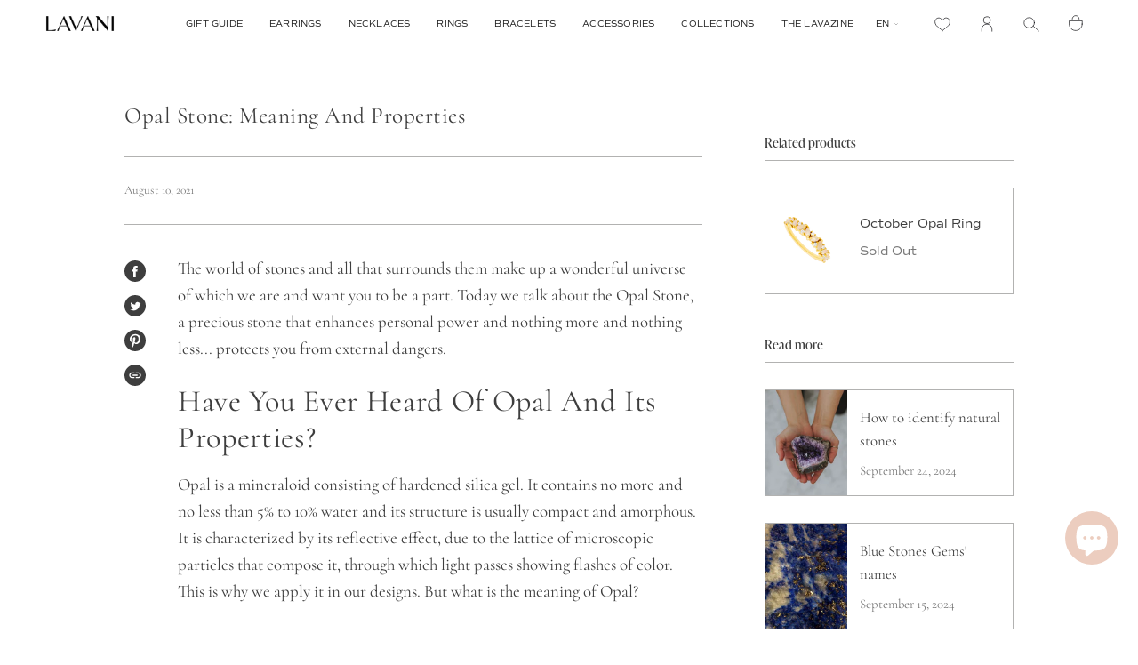

--- FILE ---
content_type: text/css
request_url: https://lavanijewels.com/cdn/shop/t/126/assets/font-settings.css?v=21762512196607153961762763775
body_size: -335
content:
@font-face{font-family:Tenor Sans;font-weight:400;font-style:normal;font-display:swap;src:url(//lavanijewels.com/cdn/fonts/tenor_sans/tenorsans_n4.966071a72c28462a9256039d3e3dc5b0cf314f65.woff2) format("woff2"),url(//lavanijewels.com/cdn/fonts/tenor_sans/tenorsans_n4.2282841d948f9649ba5c3cad6ea46df268141820.woff) format("woff")}@font-face{font-family:Cormorant;font-weight:400;font-style:normal;font-display:swap;src:url(//lavanijewels.com/cdn/fonts/cormorant/cormorant_n4.bd66e8e0031690b46374315bd1c15a17a8dcd450.woff2) format("woff2"),url(//lavanijewels.com/cdn/fonts/cormorant/cormorant_n4.e5604516683cb4cc166c001f2ff5f387255e3b45.woff) format("woff")}@font-face{font-family:Cormorant;font-weight:500;font-style:normal;font-display:swap;src:url(//lavanijewels.com/cdn/fonts/cormorant/cormorant_n5.897f6a30ce53863d490505c0132c13f3a2107ba7.woff2) format("woff2"),url(//lavanijewels.com/cdn/fonts/cormorant/cormorant_n5.2886c5c58d0eba0663ec9f724d5eb310c99287bf.woff) format("woff")}@font-face{font-family:Cormorant;font-weight:400;font-style:italic;font-display:swap;src:url(//lavanijewels.com/cdn/fonts/cormorant/cormorant_i4.0b95f138bb9694e184a2ebaf079dd59cf448e2d3.woff2) format("woff2"),url(//lavanijewels.com/cdn/fonts/cormorant/cormorant_i4.75684eb0a368d69688996f5f8e72c62747e6c249.woff) format("woff")}@font-face{font-family:Cormorant;font-weight:500;font-style:italic;font-display:swap;src:url(//lavanijewels.com/cdn/fonts/cormorant/cormorant_i5.5f44803b5f0edb410d154f596e709a324a72bde3.woff2) format("woff2"),url(//lavanijewels.com/cdn/fonts/cormorant/cormorant_i5.a529d8c487f1e4d284473cc4a5502e52c8de247f.woff) format("woff")}
/*# sourceMappingURL=/cdn/shop/t/126/assets/font-settings.css.map?v=21762512196607153961762763775 */
